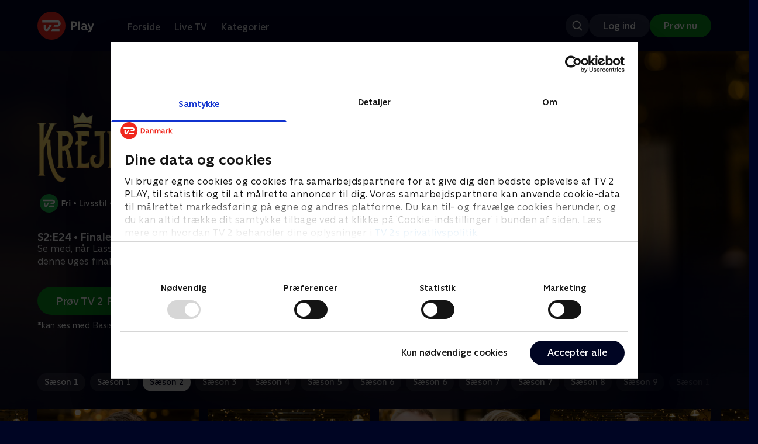

--- FILE ---
content_type: application/javascript; charset=UTF-8
request_url: https://play.tv2.dk/_next/static/chunks/pages/dal/Page-11f145b4b2928abd.js
body_size: 201
content:
(self.webpackChunk_N_E=self.webpackChunk_N_E||[]).push([[509],{8459:function(n,_,u){(window.__NEXT_P=window.__NEXT_P||[]).push(["/dal/Page",function(){return u(25828)}])}},function(n){n.O(0,[797,434,324,892,189,95,262,317,881,483,888,774,179],function(){return n(n.s=8459)}),_N_E=n.O()}]);
//# sourceMappingURL=Page-11f145b4b2928abd.js.map